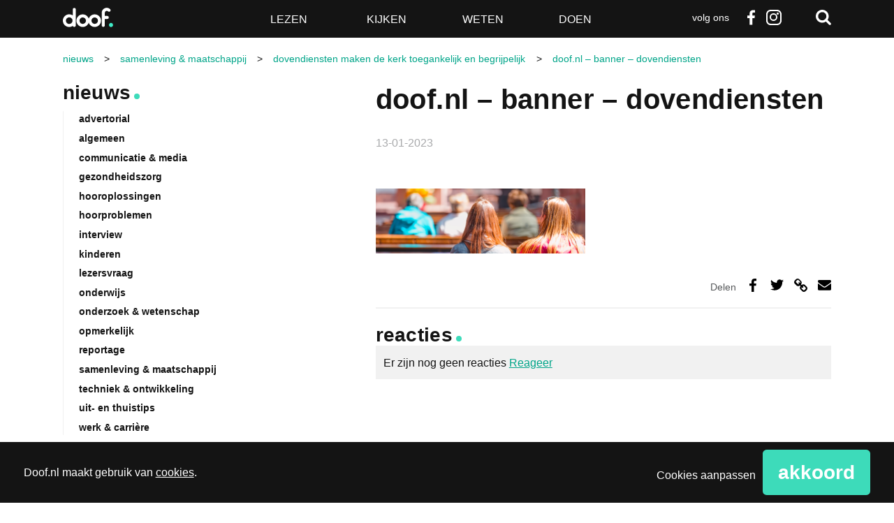

--- FILE ---
content_type: text/html; charset=utf-8
request_url: https://www.google.com/recaptcha/api2/anchor?ar=1&k=6LdOVTYpAAAAAMxTGe64ztLNPbMhKOZNZvzo08RB&co=aHR0cHM6Ly93d3cuZG9vZi5ubDo0NDM.&hl=en&v=N67nZn4AqZkNcbeMu4prBgzg&size=normal&anchor-ms=20000&execute-ms=30000&cb=9tghzv4y77ya
body_size: 49279
content:
<!DOCTYPE HTML><html dir="ltr" lang="en"><head><meta http-equiv="Content-Type" content="text/html; charset=UTF-8">
<meta http-equiv="X-UA-Compatible" content="IE=edge">
<title>reCAPTCHA</title>
<style type="text/css">
/* cyrillic-ext */
@font-face {
  font-family: 'Roboto';
  font-style: normal;
  font-weight: 400;
  font-stretch: 100%;
  src: url(//fonts.gstatic.com/s/roboto/v48/KFO7CnqEu92Fr1ME7kSn66aGLdTylUAMa3GUBHMdazTgWw.woff2) format('woff2');
  unicode-range: U+0460-052F, U+1C80-1C8A, U+20B4, U+2DE0-2DFF, U+A640-A69F, U+FE2E-FE2F;
}
/* cyrillic */
@font-face {
  font-family: 'Roboto';
  font-style: normal;
  font-weight: 400;
  font-stretch: 100%;
  src: url(//fonts.gstatic.com/s/roboto/v48/KFO7CnqEu92Fr1ME7kSn66aGLdTylUAMa3iUBHMdazTgWw.woff2) format('woff2');
  unicode-range: U+0301, U+0400-045F, U+0490-0491, U+04B0-04B1, U+2116;
}
/* greek-ext */
@font-face {
  font-family: 'Roboto';
  font-style: normal;
  font-weight: 400;
  font-stretch: 100%;
  src: url(//fonts.gstatic.com/s/roboto/v48/KFO7CnqEu92Fr1ME7kSn66aGLdTylUAMa3CUBHMdazTgWw.woff2) format('woff2');
  unicode-range: U+1F00-1FFF;
}
/* greek */
@font-face {
  font-family: 'Roboto';
  font-style: normal;
  font-weight: 400;
  font-stretch: 100%;
  src: url(//fonts.gstatic.com/s/roboto/v48/KFO7CnqEu92Fr1ME7kSn66aGLdTylUAMa3-UBHMdazTgWw.woff2) format('woff2');
  unicode-range: U+0370-0377, U+037A-037F, U+0384-038A, U+038C, U+038E-03A1, U+03A3-03FF;
}
/* math */
@font-face {
  font-family: 'Roboto';
  font-style: normal;
  font-weight: 400;
  font-stretch: 100%;
  src: url(//fonts.gstatic.com/s/roboto/v48/KFO7CnqEu92Fr1ME7kSn66aGLdTylUAMawCUBHMdazTgWw.woff2) format('woff2');
  unicode-range: U+0302-0303, U+0305, U+0307-0308, U+0310, U+0312, U+0315, U+031A, U+0326-0327, U+032C, U+032F-0330, U+0332-0333, U+0338, U+033A, U+0346, U+034D, U+0391-03A1, U+03A3-03A9, U+03B1-03C9, U+03D1, U+03D5-03D6, U+03F0-03F1, U+03F4-03F5, U+2016-2017, U+2034-2038, U+203C, U+2040, U+2043, U+2047, U+2050, U+2057, U+205F, U+2070-2071, U+2074-208E, U+2090-209C, U+20D0-20DC, U+20E1, U+20E5-20EF, U+2100-2112, U+2114-2115, U+2117-2121, U+2123-214F, U+2190, U+2192, U+2194-21AE, U+21B0-21E5, U+21F1-21F2, U+21F4-2211, U+2213-2214, U+2216-22FF, U+2308-230B, U+2310, U+2319, U+231C-2321, U+2336-237A, U+237C, U+2395, U+239B-23B7, U+23D0, U+23DC-23E1, U+2474-2475, U+25AF, U+25B3, U+25B7, U+25BD, U+25C1, U+25CA, U+25CC, U+25FB, U+266D-266F, U+27C0-27FF, U+2900-2AFF, U+2B0E-2B11, U+2B30-2B4C, U+2BFE, U+3030, U+FF5B, U+FF5D, U+1D400-1D7FF, U+1EE00-1EEFF;
}
/* symbols */
@font-face {
  font-family: 'Roboto';
  font-style: normal;
  font-weight: 400;
  font-stretch: 100%;
  src: url(//fonts.gstatic.com/s/roboto/v48/KFO7CnqEu92Fr1ME7kSn66aGLdTylUAMaxKUBHMdazTgWw.woff2) format('woff2');
  unicode-range: U+0001-000C, U+000E-001F, U+007F-009F, U+20DD-20E0, U+20E2-20E4, U+2150-218F, U+2190, U+2192, U+2194-2199, U+21AF, U+21E6-21F0, U+21F3, U+2218-2219, U+2299, U+22C4-22C6, U+2300-243F, U+2440-244A, U+2460-24FF, U+25A0-27BF, U+2800-28FF, U+2921-2922, U+2981, U+29BF, U+29EB, U+2B00-2BFF, U+4DC0-4DFF, U+FFF9-FFFB, U+10140-1018E, U+10190-1019C, U+101A0, U+101D0-101FD, U+102E0-102FB, U+10E60-10E7E, U+1D2C0-1D2D3, U+1D2E0-1D37F, U+1F000-1F0FF, U+1F100-1F1AD, U+1F1E6-1F1FF, U+1F30D-1F30F, U+1F315, U+1F31C, U+1F31E, U+1F320-1F32C, U+1F336, U+1F378, U+1F37D, U+1F382, U+1F393-1F39F, U+1F3A7-1F3A8, U+1F3AC-1F3AF, U+1F3C2, U+1F3C4-1F3C6, U+1F3CA-1F3CE, U+1F3D4-1F3E0, U+1F3ED, U+1F3F1-1F3F3, U+1F3F5-1F3F7, U+1F408, U+1F415, U+1F41F, U+1F426, U+1F43F, U+1F441-1F442, U+1F444, U+1F446-1F449, U+1F44C-1F44E, U+1F453, U+1F46A, U+1F47D, U+1F4A3, U+1F4B0, U+1F4B3, U+1F4B9, U+1F4BB, U+1F4BF, U+1F4C8-1F4CB, U+1F4D6, U+1F4DA, U+1F4DF, U+1F4E3-1F4E6, U+1F4EA-1F4ED, U+1F4F7, U+1F4F9-1F4FB, U+1F4FD-1F4FE, U+1F503, U+1F507-1F50B, U+1F50D, U+1F512-1F513, U+1F53E-1F54A, U+1F54F-1F5FA, U+1F610, U+1F650-1F67F, U+1F687, U+1F68D, U+1F691, U+1F694, U+1F698, U+1F6AD, U+1F6B2, U+1F6B9-1F6BA, U+1F6BC, U+1F6C6-1F6CF, U+1F6D3-1F6D7, U+1F6E0-1F6EA, U+1F6F0-1F6F3, U+1F6F7-1F6FC, U+1F700-1F7FF, U+1F800-1F80B, U+1F810-1F847, U+1F850-1F859, U+1F860-1F887, U+1F890-1F8AD, U+1F8B0-1F8BB, U+1F8C0-1F8C1, U+1F900-1F90B, U+1F93B, U+1F946, U+1F984, U+1F996, U+1F9E9, U+1FA00-1FA6F, U+1FA70-1FA7C, U+1FA80-1FA89, U+1FA8F-1FAC6, U+1FACE-1FADC, U+1FADF-1FAE9, U+1FAF0-1FAF8, U+1FB00-1FBFF;
}
/* vietnamese */
@font-face {
  font-family: 'Roboto';
  font-style: normal;
  font-weight: 400;
  font-stretch: 100%;
  src: url(//fonts.gstatic.com/s/roboto/v48/KFO7CnqEu92Fr1ME7kSn66aGLdTylUAMa3OUBHMdazTgWw.woff2) format('woff2');
  unicode-range: U+0102-0103, U+0110-0111, U+0128-0129, U+0168-0169, U+01A0-01A1, U+01AF-01B0, U+0300-0301, U+0303-0304, U+0308-0309, U+0323, U+0329, U+1EA0-1EF9, U+20AB;
}
/* latin-ext */
@font-face {
  font-family: 'Roboto';
  font-style: normal;
  font-weight: 400;
  font-stretch: 100%;
  src: url(//fonts.gstatic.com/s/roboto/v48/KFO7CnqEu92Fr1ME7kSn66aGLdTylUAMa3KUBHMdazTgWw.woff2) format('woff2');
  unicode-range: U+0100-02BA, U+02BD-02C5, U+02C7-02CC, U+02CE-02D7, U+02DD-02FF, U+0304, U+0308, U+0329, U+1D00-1DBF, U+1E00-1E9F, U+1EF2-1EFF, U+2020, U+20A0-20AB, U+20AD-20C0, U+2113, U+2C60-2C7F, U+A720-A7FF;
}
/* latin */
@font-face {
  font-family: 'Roboto';
  font-style: normal;
  font-weight: 400;
  font-stretch: 100%;
  src: url(//fonts.gstatic.com/s/roboto/v48/KFO7CnqEu92Fr1ME7kSn66aGLdTylUAMa3yUBHMdazQ.woff2) format('woff2');
  unicode-range: U+0000-00FF, U+0131, U+0152-0153, U+02BB-02BC, U+02C6, U+02DA, U+02DC, U+0304, U+0308, U+0329, U+2000-206F, U+20AC, U+2122, U+2191, U+2193, U+2212, U+2215, U+FEFF, U+FFFD;
}
/* cyrillic-ext */
@font-face {
  font-family: 'Roboto';
  font-style: normal;
  font-weight: 500;
  font-stretch: 100%;
  src: url(//fonts.gstatic.com/s/roboto/v48/KFO7CnqEu92Fr1ME7kSn66aGLdTylUAMa3GUBHMdazTgWw.woff2) format('woff2');
  unicode-range: U+0460-052F, U+1C80-1C8A, U+20B4, U+2DE0-2DFF, U+A640-A69F, U+FE2E-FE2F;
}
/* cyrillic */
@font-face {
  font-family: 'Roboto';
  font-style: normal;
  font-weight: 500;
  font-stretch: 100%;
  src: url(//fonts.gstatic.com/s/roboto/v48/KFO7CnqEu92Fr1ME7kSn66aGLdTylUAMa3iUBHMdazTgWw.woff2) format('woff2');
  unicode-range: U+0301, U+0400-045F, U+0490-0491, U+04B0-04B1, U+2116;
}
/* greek-ext */
@font-face {
  font-family: 'Roboto';
  font-style: normal;
  font-weight: 500;
  font-stretch: 100%;
  src: url(//fonts.gstatic.com/s/roboto/v48/KFO7CnqEu92Fr1ME7kSn66aGLdTylUAMa3CUBHMdazTgWw.woff2) format('woff2');
  unicode-range: U+1F00-1FFF;
}
/* greek */
@font-face {
  font-family: 'Roboto';
  font-style: normal;
  font-weight: 500;
  font-stretch: 100%;
  src: url(//fonts.gstatic.com/s/roboto/v48/KFO7CnqEu92Fr1ME7kSn66aGLdTylUAMa3-UBHMdazTgWw.woff2) format('woff2');
  unicode-range: U+0370-0377, U+037A-037F, U+0384-038A, U+038C, U+038E-03A1, U+03A3-03FF;
}
/* math */
@font-face {
  font-family: 'Roboto';
  font-style: normal;
  font-weight: 500;
  font-stretch: 100%;
  src: url(//fonts.gstatic.com/s/roboto/v48/KFO7CnqEu92Fr1ME7kSn66aGLdTylUAMawCUBHMdazTgWw.woff2) format('woff2');
  unicode-range: U+0302-0303, U+0305, U+0307-0308, U+0310, U+0312, U+0315, U+031A, U+0326-0327, U+032C, U+032F-0330, U+0332-0333, U+0338, U+033A, U+0346, U+034D, U+0391-03A1, U+03A3-03A9, U+03B1-03C9, U+03D1, U+03D5-03D6, U+03F0-03F1, U+03F4-03F5, U+2016-2017, U+2034-2038, U+203C, U+2040, U+2043, U+2047, U+2050, U+2057, U+205F, U+2070-2071, U+2074-208E, U+2090-209C, U+20D0-20DC, U+20E1, U+20E5-20EF, U+2100-2112, U+2114-2115, U+2117-2121, U+2123-214F, U+2190, U+2192, U+2194-21AE, U+21B0-21E5, U+21F1-21F2, U+21F4-2211, U+2213-2214, U+2216-22FF, U+2308-230B, U+2310, U+2319, U+231C-2321, U+2336-237A, U+237C, U+2395, U+239B-23B7, U+23D0, U+23DC-23E1, U+2474-2475, U+25AF, U+25B3, U+25B7, U+25BD, U+25C1, U+25CA, U+25CC, U+25FB, U+266D-266F, U+27C0-27FF, U+2900-2AFF, U+2B0E-2B11, U+2B30-2B4C, U+2BFE, U+3030, U+FF5B, U+FF5D, U+1D400-1D7FF, U+1EE00-1EEFF;
}
/* symbols */
@font-face {
  font-family: 'Roboto';
  font-style: normal;
  font-weight: 500;
  font-stretch: 100%;
  src: url(//fonts.gstatic.com/s/roboto/v48/KFO7CnqEu92Fr1ME7kSn66aGLdTylUAMaxKUBHMdazTgWw.woff2) format('woff2');
  unicode-range: U+0001-000C, U+000E-001F, U+007F-009F, U+20DD-20E0, U+20E2-20E4, U+2150-218F, U+2190, U+2192, U+2194-2199, U+21AF, U+21E6-21F0, U+21F3, U+2218-2219, U+2299, U+22C4-22C6, U+2300-243F, U+2440-244A, U+2460-24FF, U+25A0-27BF, U+2800-28FF, U+2921-2922, U+2981, U+29BF, U+29EB, U+2B00-2BFF, U+4DC0-4DFF, U+FFF9-FFFB, U+10140-1018E, U+10190-1019C, U+101A0, U+101D0-101FD, U+102E0-102FB, U+10E60-10E7E, U+1D2C0-1D2D3, U+1D2E0-1D37F, U+1F000-1F0FF, U+1F100-1F1AD, U+1F1E6-1F1FF, U+1F30D-1F30F, U+1F315, U+1F31C, U+1F31E, U+1F320-1F32C, U+1F336, U+1F378, U+1F37D, U+1F382, U+1F393-1F39F, U+1F3A7-1F3A8, U+1F3AC-1F3AF, U+1F3C2, U+1F3C4-1F3C6, U+1F3CA-1F3CE, U+1F3D4-1F3E0, U+1F3ED, U+1F3F1-1F3F3, U+1F3F5-1F3F7, U+1F408, U+1F415, U+1F41F, U+1F426, U+1F43F, U+1F441-1F442, U+1F444, U+1F446-1F449, U+1F44C-1F44E, U+1F453, U+1F46A, U+1F47D, U+1F4A3, U+1F4B0, U+1F4B3, U+1F4B9, U+1F4BB, U+1F4BF, U+1F4C8-1F4CB, U+1F4D6, U+1F4DA, U+1F4DF, U+1F4E3-1F4E6, U+1F4EA-1F4ED, U+1F4F7, U+1F4F9-1F4FB, U+1F4FD-1F4FE, U+1F503, U+1F507-1F50B, U+1F50D, U+1F512-1F513, U+1F53E-1F54A, U+1F54F-1F5FA, U+1F610, U+1F650-1F67F, U+1F687, U+1F68D, U+1F691, U+1F694, U+1F698, U+1F6AD, U+1F6B2, U+1F6B9-1F6BA, U+1F6BC, U+1F6C6-1F6CF, U+1F6D3-1F6D7, U+1F6E0-1F6EA, U+1F6F0-1F6F3, U+1F6F7-1F6FC, U+1F700-1F7FF, U+1F800-1F80B, U+1F810-1F847, U+1F850-1F859, U+1F860-1F887, U+1F890-1F8AD, U+1F8B0-1F8BB, U+1F8C0-1F8C1, U+1F900-1F90B, U+1F93B, U+1F946, U+1F984, U+1F996, U+1F9E9, U+1FA00-1FA6F, U+1FA70-1FA7C, U+1FA80-1FA89, U+1FA8F-1FAC6, U+1FACE-1FADC, U+1FADF-1FAE9, U+1FAF0-1FAF8, U+1FB00-1FBFF;
}
/* vietnamese */
@font-face {
  font-family: 'Roboto';
  font-style: normal;
  font-weight: 500;
  font-stretch: 100%;
  src: url(//fonts.gstatic.com/s/roboto/v48/KFO7CnqEu92Fr1ME7kSn66aGLdTylUAMa3OUBHMdazTgWw.woff2) format('woff2');
  unicode-range: U+0102-0103, U+0110-0111, U+0128-0129, U+0168-0169, U+01A0-01A1, U+01AF-01B0, U+0300-0301, U+0303-0304, U+0308-0309, U+0323, U+0329, U+1EA0-1EF9, U+20AB;
}
/* latin-ext */
@font-face {
  font-family: 'Roboto';
  font-style: normal;
  font-weight: 500;
  font-stretch: 100%;
  src: url(//fonts.gstatic.com/s/roboto/v48/KFO7CnqEu92Fr1ME7kSn66aGLdTylUAMa3KUBHMdazTgWw.woff2) format('woff2');
  unicode-range: U+0100-02BA, U+02BD-02C5, U+02C7-02CC, U+02CE-02D7, U+02DD-02FF, U+0304, U+0308, U+0329, U+1D00-1DBF, U+1E00-1E9F, U+1EF2-1EFF, U+2020, U+20A0-20AB, U+20AD-20C0, U+2113, U+2C60-2C7F, U+A720-A7FF;
}
/* latin */
@font-face {
  font-family: 'Roboto';
  font-style: normal;
  font-weight: 500;
  font-stretch: 100%;
  src: url(//fonts.gstatic.com/s/roboto/v48/KFO7CnqEu92Fr1ME7kSn66aGLdTylUAMa3yUBHMdazQ.woff2) format('woff2');
  unicode-range: U+0000-00FF, U+0131, U+0152-0153, U+02BB-02BC, U+02C6, U+02DA, U+02DC, U+0304, U+0308, U+0329, U+2000-206F, U+20AC, U+2122, U+2191, U+2193, U+2212, U+2215, U+FEFF, U+FFFD;
}
/* cyrillic-ext */
@font-face {
  font-family: 'Roboto';
  font-style: normal;
  font-weight: 900;
  font-stretch: 100%;
  src: url(//fonts.gstatic.com/s/roboto/v48/KFO7CnqEu92Fr1ME7kSn66aGLdTylUAMa3GUBHMdazTgWw.woff2) format('woff2');
  unicode-range: U+0460-052F, U+1C80-1C8A, U+20B4, U+2DE0-2DFF, U+A640-A69F, U+FE2E-FE2F;
}
/* cyrillic */
@font-face {
  font-family: 'Roboto';
  font-style: normal;
  font-weight: 900;
  font-stretch: 100%;
  src: url(//fonts.gstatic.com/s/roboto/v48/KFO7CnqEu92Fr1ME7kSn66aGLdTylUAMa3iUBHMdazTgWw.woff2) format('woff2');
  unicode-range: U+0301, U+0400-045F, U+0490-0491, U+04B0-04B1, U+2116;
}
/* greek-ext */
@font-face {
  font-family: 'Roboto';
  font-style: normal;
  font-weight: 900;
  font-stretch: 100%;
  src: url(//fonts.gstatic.com/s/roboto/v48/KFO7CnqEu92Fr1ME7kSn66aGLdTylUAMa3CUBHMdazTgWw.woff2) format('woff2');
  unicode-range: U+1F00-1FFF;
}
/* greek */
@font-face {
  font-family: 'Roboto';
  font-style: normal;
  font-weight: 900;
  font-stretch: 100%;
  src: url(//fonts.gstatic.com/s/roboto/v48/KFO7CnqEu92Fr1ME7kSn66aGLdTylUAMa3-UBHMdazTgWw.woff2) format('woff2');
  unicode-range: U+0370-0377, U+037A-037F, U+0384-038A, U+038C, U+038E-03A1, U+03A3-03FF;
}
/* math */
@font-face {
  font-family: 'Roboto';
  font-style: normal;
  font-weight: 900;
  font-stretch: 100%;
  src: url(//fonts.gstatic.com/s/roboto/v48/KFO7CnqEu92Fr1ME7kSn66aGLdTylUAMawCUBHMdazTgWw.woff2) format('woff2');
  unicode-range: U+0302-0303, U+0305, U+0307-0308, U+0310, U+0312, U+0315, U+031A, U+0326-0327, U+032C, U+032F-0330, U+0332-0333, U+0338, U+033A, U+0346, U+034D, U+0391-03A1, U+03A3-03A9, U+03B1-03C9, U+03D1, U+03D5-03D6, U+03F0-03F1, U+03F4-03F5, U+2016-2017, U+2034-2038, U+203C, U+2040, U+2043, U+2047, U+2050, U+2057, U+205F, U+2070-2071, U+2074-208E, U+2090-209C, U+20D0-20DC, U+20E1, U+20E5-20EF, U+2100-2112, U+2114-2115, U+2117-2121, U+2123-214F, U+2190, U+2192, U+2194-21AE, U+21B0-21E5, U+21F1-21F2, U+21F4-2211, U+2213-2214, U+2216-22FF, U+2308-230B, U+2310, U+2319, U+231C-2321, U+2336-237A, U+237C, U+2395, U+239B-23B7, U+23D0, U+23DC-23E1, U+2474-2475, U+25AF, U+25B3, U+25B7, U+25BD, U+25C1, U+25CA, U+25CC, U+25FB, U+266D-266F, U+27C0-27FF, U+2900-2AFF, U+2B0E-2B11, U+2B30-2B4C, U+2BFE, U+3030, U+FF5B, U+FF5D, U+1D400-1D7FF, U+1EE00-1EEFF;
}
/* symbols */
@font-face {
  font-family: 'Roboto';
  font-style: normal;
  font-weight: 900;
  font-stretch: 100%;
  src: url(//fonts.gstatic.com/s/roboto/v48/KFO7CnqEu92Fr1ME7kSn66aGLdTylUAMaxKUBHMdazTgWw.woff2) format('woff2');
  unicode-range: U+0001-000C, U+000E-001F, U+007F-009F, U+20DD-20E0, U+20E2-20E4, U+2150-218F, U+2190, U+2192, U+2194-2199, U+21AF, U+21E6-21F0, U+21F3, U+2218-2219, U+2299, U+22C4-22C6, U+2300-243F, U+2440-244A, U+2460-24FF, U+25A0-27BF, U+2800-28FF, U+2921-2922, U+2981, U+29BF, U+29EB, U+2B00-2BFF, U+4DC0-4DFF, U+FFF9-FFFB, U+10140-1018E, U+10190-1019C, U+101A0, U+101D0-101FD, U+102E0-102FB, U+10E60-10E7E, U+1D2C0-1D2D3, U+1D2E0-1D37F, U+1F000-1F0FF, U+1F100-1F1AD, U+1F1E6-1F1FF, U+1F30D-1F30F, U+1F315, U+1F31C, U+1F31E, U+1F320-1F32C, U+1F336, U+1F378, U+1F37D, U+1F382, U+1F393-1F39F, U+1F3A7-1F3A8, U+1F3AC-1F3AF, U+1F3C2, U+1F3C4-1F3C6, U+1F3CA-1F3CE, U+1F3D4-1F3E0, U+1F3ED, U+1F3F1-1F3F3, U+1F3F5-1F3F7, U+1F408, U+1F415, U+1F41F, U+1F426, U+1F43F, U+1F441-1F442, U+1F444, U+1F446-1F449, U+1F44C-1F44E, U+1F453, U+1F46A, U+1F47D, U+1F4A3, U+1F4B0, U+1F4B3, U+1F4B9, U+1F4BB, U+1F4BF, U+1F4C8-1F4CB, U+1F4D6, U+1F4DA, U+1F4DF, U+1F4E3-1F4E6, U+1F4EA-1F4ED, U+1F4F7, U+1F4F9-1F4FB, U+1F4FD-1F4FE, U+1F503, U+1F507-1F50B, U+1F50D, U+1F512-1F513, U+1F53E-1F54A, U+1F54F-1F5FA, U+1F610, U+1F650-1F67F, U+1F687, U+1F68D, U+1F691, U+1F694, U+1F698, U+1F6AD, U+1F6B2, U+1F6B9-1F6BA, U+1F6BC, U+1F6C6-1F6CF, U+1F6D3-1F6D7, U+1F6E0-1F6EA, U+1F6F0-1F6F3, U+1F6F7-1F6FC, U+1F700-1F7FF, U+1F800-1F80B, U+1F810-1F847, U+1F850-1F859, U+1F860-1F887, U+1F890-1F8AD, U+1F8B0-1F8BB, U+1F8C0-1F8C1, U+1F900-1F90B, U+1F93B, U+1F946, U+1F984, U+1F996, U+1F9E9, U+1FA00-1FA6F, U+1FA70-1FA7C, U+1FA80-1FA89, U+1FA8F-1FAC6, U+1FACE-1FADC, U+1FADF-1FAE9, U+1FAF0-1FAF8, U+1FB00-1FBFF;
}
/* vietnamese */
@font-face {
  font-family: 'Roboto';
  font-style: normal;
  font-weight: 900;
  font-stretch: 100%;
  src: url(//fonts.gstatic.com/s/roboto/v48/KFO7CnqEu92Fr1ME7kSn66aGLdTylUAMa3OUBHMdazTgWw.woff2) format('woff2');
  unicode-range: U+0102-0103, U+0110-0111, U+0128-0129, U+0168-0169, U+01A0-01A1, U+01AF-01B0, U+0300-0301, U+0303-0304, U+0308-0309, U+0323, U+0329, U+1EA0-1EF9, U+20AB;
}
/* latin-ext */
@font-face {
  font-family: 'Roboto';
  font-style: normal;
  font-weight: 900;
  font-stretch: 100%;
  src: url(//fonts.gstatic.com/s/roboto/v48/KFO7CnqEu92Fr1ME7kSn66aGLdTylUAMa3KUBHMdazTgWw.woff2) format('woff2');
  unicode-range: U+0100-02BA, U+02BD-02C5, U+02C7-02CC, U+02CE-02D7, U+02DD-02FF, U+0304, U+0308, U+0329, U+1D00-1DBF, U+1E00-1E9F, U+1EF2-1EFF, U+2020, U+20A0-20AB, U+20AD-20C0, U+2113, U+2C60-2C7F, U+A720-A7FF;
}
/* latin */
@font-face {
  font-family: 'Roboto';
  font-style: normal;
  font-weight: 900;
  font-stretch: 100%;
  src: url(//fonts.gstatic.com/s/roboto/v48/KFO7CnqEu92Fr1ME7kSn66aGLdTylUAMa3yUBHMdazQ.woff2) format('woff2');
  unicode-range: U+0000-00FF, U+0131, U+0152-0153, U+02BB-02BC, U+02C6, U+02DA, U+02DC, U+0304, U+0308, U+0329, U+2000-206F, U+20AC, U+2122, U+2191, U+2193, U+2212, U+2215, U+FEFF, U+FFFD;
}

</style>
<link rel="stylesheet" type="text/css" href="https://www.gstatic.com/recaptcha/releases/N67nZn4AqZkNcbeMu4prBgzg/styles__ltr.css">
<script nonce="qQJCyQVV-idZb5wAZ-SZVw" type="text/javascript">window['__recaptcha_api'] = 'https://www.google.com/recaptcha/api2/';</script>
<script type="text/javascript" src="https://www.gstatic.com/recaptcha/releases/N67nZn4AqZkNcbeMu4prBgzg/recaptcha__en.js" nonce="qQJCyQVV-idZb5wAZ-SZVw">
      
    </script></head>
<body><div id="rc-anchor-alert" class="rc-anchor-alert"></div>
<input type="hidden" id="recaptcha-token" value="[base64]">
<script type="text/javascript" nonce="qQJCyQVV-idZb5wAZ-SZVw">
      recaptcha.anchor.Main.init("[\x22ainput\x22,[\x22bgdata\x22,\x22\x22,\[base64]/[base64]/[base64]/MjU1OlQ/NToyKSlyZXR1cm4gZmFsc2U7cmV0dXJuISgoYSg0MyxXLChZPWUoKFcuQkI9ZCxUKT83MDo0MyxXKSxXLk4pKSxXKS5sLnB1c2goW0RhLFksVD9kKzE6ZCxXLlgsVy5qXSksVy5MPW5sLDApfSxubD1GLnJlcXVlc3RJZGxlQ2FsbGJhY2s/[base64]/[base64]/[base64]/[base64]/WVtTKytdPVc6KFc8MjA0OD9ZW1MrK109Vz4+NnwxOTI6KChXJjY0NTEyKT09NTUyOTYmJmQrMTxULmxlbmd0aCYmKFQuY2hhckNvZGVBdChkKzEpJjY0NTEyKT09NTYzMjA/[base64]/[base64]/[base64]/[base64]/bmV3IGdbWl0oTFswXSk6RD09Mj9uZXcgZ1taXShMWzBdLExbMV0pOkQ9PTM/bmV3IGdbWl0oTFswXSxMWzFdLExbMl0pOkQ9PTQ/[base64]/[base64]\x22,\[base64]\\u003d\\u003d\x22,\x22w7k4w6UpfcOAD3rDiXTCisOCwoxqf8KscWkUw5HCiMO0w4VNw4jDk8K4WcOWKAtfwod9P31WwpBtwrTCrQXDjyPCkcK2wrnDssKgZizDjMK4eH9Ew5bCpCYDwpsFXiNnw6LDgMOHw6LDg8KncsKSwrDCmcO3ecOfTcOgFMOBwqosdsOPLMKfKMOwA2/CglzCkWbCh8OsIxfChMKFZV/DvcOBCsKDRsKwBMO0wqHDuCvDqMOLwpkKHMKFXsOBF0gcZsOow6HCtsKgw7ASwoPDqTfCq8OXICfDosKQZ1NcwqLDmcKIwoQwwoTCkg3CqMOOw699wpvCrcKsCcKzw48xQWoVBUDDqsK1FcK2worCoHjDssKawr/[base64]/DoMK3VcOgw4xpw4HCiHU3FRMPHngJFkfCtsObwohBWkjDr8OVPjzCsHBGwpDDhsKewo7DsMKiWBJEDhF6OXsIZGfDmsOCLjkXwpXDkS/[base64]/DocKZwqjDnGpjGAXCpMKMKsKhC8OZw5vCkTkIw7UnXkPDjVYUwpPCiCsiw77DnRPCicO9XMKiw5gNw5JowokCwoJcwqdZw7LCuAoBAsOpdMOwCC/ConXCghozSjQ0wpUhw4Exw55ow6xQw4jCt8KRb8KDwr7CvTB4w7g6wp/[base64]/DoMOdfTt/WgIlw6ILDcKSw4zDrCkBwqXCnTwCUzzDncO8wrHDv8OPwpw7wofDrAJ9wr/[base64]/YcOoNQpVUcKRw4XDuTBjw4XCnhbDu0/CkHDDg8K8wpBKw5XCoCPCpHdCw4Umw5/DosOGwq5TcETDq8KaKg1WQ3Nvwrd2GVvCu8OmVMK1XWJowq5/wqVKEcKOSMOzw7fDpcKbw6vDgjB/RMKqAVDCokhuTCMnwoBMUU4jd8KqH0xrbXRjUG18SCwMO8OeNDBxwqzDi3/DrMKUw5EAw5DDqzXDnlBJfsKow5nCkWoLL8KVFFHCt8OEwq0pw67CqlsEwq3Cl8OWw5HDkcO0FsKhwqzDg3hFF8OvwrVkwrYUwopbJ3FmE3QLHMK0wr/DgMKCKMOGwobClUtXw4nCv0gxwrV4w7scw5YIacOLLcOCwrwwbcOswpAyYxFvwo8KO1RNw5s/L8OMwqbDoSjDv8KwwrXCpQLCugrCn8OEUMOpXsKEwq8SwoYRGcKgwoIpbsKSwokEw6jDhBzDmUtZYD/DpAoEKsKqwpTDr8OObGzCl15BwrIzw7wmwrbCqTkwFm3Dt8OFwqQTwp7DlMKLw6FNZnxCw5PDm8ODwpvDlcKawo4sasKiw7/DisKHe8OQOMOGJjtfD8OVw6bCtis4wo3Domg7w6VUw6zDhh12QcKsKMK0bcOlSsOUw4UFJ8OAJh/DrsKqGsKhw4pDWlPDmMKhw4/DhHrDjS1aKX1+Myw1wpHDsR3DlSzCpcKgKUjDgS/DjUvCvhLCtcKywrcuw6s7chs1wrnCiww4w4zDoMKCwqDDplw2w6XDknwofG5fw7o2SMKpwqvCnV3Dm1nCgsOsw6gFw519VcO/[base64]/WiLCp8ORw4nCngFuTMONw7ddw5V7wrHCtk8zOMKPwoFWMcOlwq0KdUAWw7PDhsKfFsKWwozCjsK7JsKIRiHDlsOEwo1LwprDp8KEwq/Dt8KkG8OWKwZ7w7IPfcKoRsO5bkMkwr82CS/DnmY/K10Iw6HCq8Kew6dMwqTDiMKgQSTDtjzCpMKtL8O3w7/CpEfCocOeOMOAM8O9QS9aw6MqRMKJLcO8McK1w7/CuCHDpMOBw7E0JsKyIEPDoB9KwpodFsOEPTpdV8OUwqtWCGbCvEzDt07DtAfCrVEdwq4GwpnCnRbCoHlWwp9iw6bDqh3Ds8O9CWzCmm3CjcOAwr3Dv8KVCFjDjsKhw4YtwrfDjcKcw7/DpRRLZjMjw58Tw4B1Fh3CikUFwq7CscKsCGs7XsOEwqbCrms8wrFYW8K7woRPG3/[base64]/CjG5iwpcUVcKMw4TDhDF4wqYSwpjDvyDCvAvCr3rCtcOdwqFtOMKhLsKMw65qwofCvxDDr8ONw5jDtMOFVsKUXMOHNhE2wrzClCjCgRHDr15Vw6tiw4zCk8Okw5paEsK3X8O0w6bDuMKbf8Kuwr/DngHCpULCqhLChUt7w5heecOVw6hkSwscwrvDrXpMXj/[base64]/Cr8KmwogpfMKlw67CmgPDiGPCrCzDuhbCo8OpR8OAw5nDisKawr/DqMOnw6/[base64]/DpMKIwpPCtGjCjjlrAnAOwqPDt1zCuU8cWcKXwqU+HDLDlxkLVsK5w6zDvmZbwonCkMOuSzrDjl/[base64]/JTnDsF/[base64]/CrsKHw5jDhsKnSzjCrcKJw7jDjBXDtcK9amXDk2hFw4jCjsOBwrkSEsOxwrXDkTtdw7ljw63DhcOOasOKew3ChMOXYmrCrCQdwqjCnkcNwrR0wpgwSX/[base64]/Ds8O0bsKNwrDDmsKaJcKVw5MKw6hBwonClgciagHDgjLCvxZrT8O8WcK8DMOIOcKzc8K5wq0mwpvDnXfCgMKNW8Olw6zDrnXCg8O/w7o2UHAyw6w3wpjCuQPCrRDDnzNpe8ORW8O8w4lDJMKPw5B/D2bDtWp0wp3DtzTDnEtfVTDDqMOcEsOjF8O+w4AQw7EpYcO8FUVdw4TDjMO3w7TDvMOCHjUXLsONRsKqw4rDqcKWK8KjNcKkwoJmGMKzasOTVsKKG8OgeMK5w5jCgDNAwoRSQsKaWnE8HcKEwr/DjAXDqC5jw7XCvGPCncK5w6rDvSHCsMOowoHDjcKvesO3SDHChsOmLMKyKTBgdkJ2eFXCnU5DwqvCoVbDmGzCksOFF8OpNWgYLiTDs8KOw5A9JxbCmcOdwo/[base64]/Ds0TDgRTCpGHCoWZVw4cGwqcGw6lSwprDujoTw5Jzw6jCosOXDsOMw5YLU8Kgw5XDhSPCq2hZU15gdMONeX3Ck8O7w597WDTCtMKeMMOoDx1owqheT25HAh42w7ZwR3glw4QJw4QeaMOZw491VcOGwqrCsn1qS8Otw7nCr8KCf8OPRMKnRVDDmcO/wqwkw6MEwpJja8K3w5ckw7fCvcOASsKnMhrCu8KwwpXCm8KEY8OeIsOLw58bwrk+TVoSwoLDhcODwrvCgDfDncO4w7d5w5/[base64]/[base64]/ChijDhsOBSsKIw6FIwr8Tw7o6DcO1wrfCmEgFYMO/[base64]/DskLCi8ONVcKpeUHDscK7CEDDqg9NPBhTRMKRwoHDisKuwqjDpxwcLsKZE1HCkmdUwoprwr3DiMKRCFR9OsKMPMOFeQ3DhDDDh8OxKVpsfBsbwqDDjGbDrFLDsQ3DosKiY8KTF8K8w4nCksOMI3xNwrXCoMKMHwk0wrjDiMKqw4/DncOUScKDQWFQwr8rwqoKworDgcKNwpEOHG/CjMKMw75zaSMswpcXKsKgO1bChVx6Tmhpw7dVQ8OXY8Ksw6YSw6tYBsKXVDVIwqlawqDDpMK1fkVsw5PCgMKJwoPDosKUHWDDu3IbwofDij8idsOiD30BcUvDrCfCpiJlw7gaOlJtwpN/aMKQVX9Gw7PDuSbDnsKSw59OwqTDrcOZwqDCm2QDOMKcwo/Ds8KXX8K9KyTCgT7CtEnDssOiKcKsw6U6w6jDtTEHw6pYwqzCjz8Tw6HDrVnDkMKMwqnDtsKoH8KhQUNJw7jDuTITKsOPwrUsw6l2w7p5CR8uV8K9w5hWPyN4w41+w4/Dh1M0QsOzPzEWP3/[base64]/CunI4wpbDrcORw5cLwrLCv8OZDMOOw7ItwpjClMKqwq7Cg8KYwrbCuV/DlHDCgkpAGsOBCsOGcVZKwotCw5tRwqXDi8KHAj3DqX9YOMK3Gw/DpRYgFMOmwrTDncO/wobCnMKABhjDlsOiw5YOwpfCiALDkzkvw6zDilNnwovDhsOYAsOPwrnDn8KBFzsRwp/[base64]/CjcOSw6TCiS4GwqZtfsK1wq1GScOrTDdfw4ohw4DClcOVwox+w54vw4oDSn/CvcKMwozCoMOTwoZlDMO7w7jDtFgnwo7CvMOCw7HDn0o2V8KRwogmUjpzLcOQwpzDi8KQw60dFSxJwpY+w4/[base64]/Dt1/DocOPwojDo8K7wq/[base64]/[base64]/CqcObw4fDrMO9QMKbw7wDTyPDrMKBUicZw6vCg8Oow4towqVbw6HDm8ObTX9GKsO9FsOxw4rCmcOZQcOOw4AgJ8KJwpvDnjgGUsKdc8OKAMO0NcKSPCrDtsOwSVVzMjZIwqxTFR9AP8OOwoJZJQZrw6ktw4/CuSnDk0lUwqVkVDfCp8KqwrQ/[base64]/CgMOfCsKROcOsfTDCicOSBgLCtcOvKydiwq4qTiprwoVXwohZEcOLwqZNw47DkMOVw4EjNknDt3MpGi3DswTDncOUw7/[base64]/[base64]/[base64]/CmcO6AzzDnWPDhMKDPUQew6fCqcKrw5DClMO8wpHCv3wiwp3CrjfCjMOPMVZXHicnwqrCscOFw4rCicK+w6IsNSJLT2MmwpnCjkXDhH/CisOZwozDt8KFT3DDnEnCvsOkw4DDiMKfwrokETfDlhoMRSXCscOvK1zCnFTCh8OAwrPCphU+djc1w5nDr2PCgB1IKUxnw5rDrzd6Vz1WIMKCc8O9KwTDjcK0G8OOw4ccS2ZKwo/Co8OFAcK7WioQKsOIw63CjEvCslQgw6TDosOXwp/CjsK/[base64]/DhcK8ZMKyGMO7w45MwrPCosOffzx2acO8RTQvw6tYw6F7WhQDQ8K4azNuRMKjPTvDplrCl8KnwqVhw5HCjsObw6vClcK9Jk0twqsbVMKpBDvDh8Kgwr9WVwd5wqHCmjLDtiQoB8OBwpV/wrNVXMKLX8OnwpfDsxA0aw1BUUrDt27CqHrCtcKfwp/DjcK4MMKdJwJhwq7DhwwoNcKgw4bDlUINAU3DoytYwpMtO8K9L2/DhsOQI8KXURdCPiU0NMOEMw3CosKrw68hGSMaw5rCiRZ3wqPDq8OIfhYXbz9hw4N1wqDClMODw5TCgQvDtMOZDsOGwr7CvRjDvivDhDhFaMOVUCfDh8K+MMOkwolIworChjnCjMKWwqtlw7o/wrvCoWJmZcKUBm8KwplKw5U0wrnCuCgEfsKdw4Rvw6jDhMK9w73CuDU5IXHDnMKIwqt9w7XCowNMdMOHCMKow7Vcw7oGTgbDicOCwrTCpRBdw4XCumw4w6/[base64]/VwnDlcKhw6g0w6gkw5ASwrrDrcK4MgwTw65Vw5jCj3vCgMO/LsOwSMOUworDgsKsQXUXwrRAb14jIsKJw7vCnybDm8KWwqEKS8KqFFkjwovDiAHDh2zCoErCkMKiwr1FfcK5wr3CmsKgEMKVwqMawrXCgkDDoMK7bsKIw4l3wrlADW8owrDCscOuUHJJwoF1w6vDtydPw55/Sycww4B9w5PDg8OYZEkrXlPDrMOhwrsyRcKKwonCoMO/JMOtd8OpIMOsOCjCqcKZwozDv8OPNw1OTwnCkFBEw5fCoADCncOnM8OyFsOiVV5pJMK2wo3Dq8Oxw7ZnA8Oaf8OGWsOmIMKgwrFlwqUsw5nCjU4jwq7DpVJTwovCih9lwrDDjEQvZGovf8Opw6BOF8KCHMK0TcOYWsOWckMRwotqOhvDrMOdwo7Dsj3CsQkYwqd/[base64]/[base64]/wpHCnA5+esKrDsKba3/CkkfCuTgxZMOBR8Oqwq7CnmhywoDCsMK9w4JIJwTDj2tgABzCiBUjwr/Dm3bCnDjCuQNawpoEw7XCvG16IFEGWcKWJUgDb8OtwpIvwpkkw68rwrgDcj7Dhh56B8KSb8OLw4XCkcOUw47Ck1Q9WcOWw5I0cMO7UUUndlQnwpswwo9/wpfDvsKpJ8OEw7fDs8O7XDcMO07DrsO3w48zw6dnw6DDuBfCocKjwpdYwpbCvyvCq8OtFjo+DH/Do8OBDSwdw53CugjCuMOsw7Nrd34QwrU1AcO/R8K2w4MswoB+O8K5w5XDusOqBcK1wrNCHyDDqVdlBMKHWwHCoToLwqjClSYnw5FEI8K9f1/[base64]/CosKAw43CgsKWwqN4w5J4LhI0w7oCTcOUwozDlSN+dDwwbcOYwpTDg8OAL23CpkLDpC5oG8KTw4fCjMKBwrfCj3g1wprChsOjbcOfwocBMivCtMOqakM3w5/DqjXDnRtTwplLWldPaFHDnm/Cr8KhHi3DssKkwoAST8Kdwr3Dl8OYw7fCm8KzwpvCg2nChXnDlsO+bn3Co8OHTj/DgsOOw6TCiHrDmsKpPBnCtcOFJcOew5fCvQ/DsxV7w4wCKVDCrcO+C8KsV8OvQ8OjcsO1wpxqd3rCsUDDocOZBsOQw5TDqhPCtE0Zw6fDl8O8w4HCr8KvEAHCqcOJw6E8LhrCu8KwCk5AWmzCiMKrUEgLaMKxf8KsfsKDw6PDtMOmacOtZMOXwrcmb3zCkMOXwrLClcO+w78Ew4LCrxpsBcOfPBLCrMOwUmp/wolXw794A8K9w5cKw5Z+wq7CnmjDuMK+VcKswqJbwpxzw7zChAoYw6fCqnPCmsOdw6JRVCB9woLCh3pCwolwZsO7w5/CrEpbw7XDrMKuPcOxLRLCuSTCqUJpwqR3wpA3KcOUUERZwpjCj8OdwrHDoMOkwpjDu8OGN8KmRMOdw6XCrMKXwovDocK9CcObwpxJwo5pfcOfw7/CrcOxwpnDtsKPw4TCkDhswpbCh0hDEXXCoQXCpg8lwrvCjMO6e8ONw6bDgMK/w6xKelTCjUDCjMK2woLDuDs2wrAHbcOCw7jCvsKJw57CgsKQBsOOCMKhwoDDjsOBw6fCvi7Cqm0/w5fCuS/Cgllgw5nCsD1QwojDg11BwrbCkErDpUHDjsKUIcOUGsK6a8Kswr0OwprDknXCucOyw7xVw64vFjIhwrV1EXFww4Q4wrFGw7Rsw5/CnMOud8OhwojDnMKmL8OoI353PMKTDgfDt3fDjRTCgsKOCsO0E8O6w4sgw6rCtVbClsO+wqfDuMOcZF11woEUwonDi8KSw7oPHm47e8KPYyjCi8K+RUjDp8KraMK7UBXDv2gRZMK7wq/[base64]/CosOdZDpMN2zClMOZwq/Ck8OKw4/DlcKHwoBNDljDhsO6XMOjw6/CiC9rOMKBw7BSL0/CqcO5wrXDpCHDvMKyHRjDlkjCizp0GcOoJADDlMO4wqgRwrjDrF4/AEBiRsKswoUrCsKOw7E5C23DpcKOVnDDp8O8w5J/w5PDl8KHw45yXnUjwrLClGh6w6FxBD9mw73CpcKLw7/DksOwwpZswqXCshAzwoTCi8KaNMOjw5VaScOgXQTCh0/DoMKQw6jChWgeU8O1w5k7T1sUR0nCj8OsTGvDpcKNwoZpw4ATQWjDjRgqwqTDt8Kaw67CgMKXw75jeGAdaGUEdxTClsOlWFxSw7nCsibCv0MUwo4ewr8dwpTDpsOrwroww7LCmMK4wp7DpxDDkWHCsAlLwrVGEnLCnsOswpTCq8KDw6zCh8OmVcKJLsOewo/CnWHCjsKdwrNtwr7DnE9Tw5vDicKZEydfwpTCpDHDllvCmMO6w7/CnGEUw7xXwrjCgMOnGMKVb8OeQ3JAHQ4yXsK/wpg8w5oLPU4eCsOkCWJKAQHDrWhHB8K1Ghx/[base64]/DhsOLwpTDpcOLXU0zw53DnsK2wp1qd3rDgsOKb03DgMOrZmrDn8KYw7RRf8OPScKhwowtaU/DlMKVw4/Coi/Ci8Kyw6fCoTTDmsOUwp4JeVdsHHwDwonDkcOBSxzDuysdeMOgw5tqw6dBwqJZWlrDhsOaQHzCvsKXbsO1w4LDk2pqw4PCp1FdwpRXwo/[base64]/CrzJLw5jCmsKyH8KRG8O8wrbDpzBUw5bCrVTDhcOuwr/DjsKiVcKHYQxvw7/DgVlRwqMSwrNmBGtKWGbDjsONwoRtUyp7w4TCuSnDug7DlgoaGkp8HyUjwqpaw6/CmsOTw57CkcKUQcOBwolGwrw7woUPwrTDrcOJwpTDusKOE8KTLAchSGRIfMKHw6Jnw4d0w5EJwr/[base64]/L8KPA8KxdjTCjsK5w7EsTnnCrsOSAl3Dkj/Dt07CpW4TVxvCpxbDoUFRAmpuTMOORMOIw5VqG2PCvRlgIcK8fB5jwrldw4rDmcK/aMKcwpLCt8KlwqJnwrthJ8KidHnDs8OyEsOiw5bDu0rCksKgwrthHMOxJGnChMOBKjt2A8OEwrnCpSjDusKHAmJ+wrHDnETCjcOGwrzDhcO9USLDqcKTw6XCgEjCuVwaw53DsMKnwqwnw5MXwqnCq8KtwqTDk2/DusKXw4PDvyp7wpBJw6Eqw5nDmMKqbMK7w48ADMOPV8KfcgzCiMK5w7cow6nDkAfCmh4iXDTCugcKwoDDpBAmTwfDgDHCtMOrScOMwqIUQkHDvMOyKTUCw4DCgsKsw4LCocK6ZMO3w4VDNHXDqcOdaHsRw7TCgR/CusK9w7TDhjzDiHPClcOxSUxfEMKWw6sGOUrDuMKiwokhGyHCq8KRccKSLlA3VMKbYzw1OsKLc8OXOXJHTsOKw6PDsMKZH8Knd1E8w7jDgBgQw5vCjjTDpMKfw5kwHFzCocOyQsKADMO5bcK+Cwxhw6osw5fClz/DncKGMnTCq8KIwqzDucKwb8KOE1YiOsKgw7zCvCg1RlIjwpTDvsKgFcO8PEdRFsOywrjCgsKKw4phw6TDqcKICibDn1lIUCw6Y8Odw6ZuwrHDhVTDs8KDNMOef8K2SVhgwqNMdj40XVJJw5kFw5jDkcOkC8KVwo7Cim/Cm8OfJ8OYw5kEw4lHw491V1JeOw3CoWcxd8KmwogKWynDi8O1Z2x+w6pjYcOuDsO2Rw88wrwnF8KBw63Dg8OAKkzCkcOjV3o9w4l3VQlvAcK7wqDCiBFdLcOSw7TDrMKBwo7DkDDCpsOfw7fDi8OVWcOMwpXDq8OEOsKIw6/[base64]/CtR0rdmfDkH3CtVhXw5IfflPCt8OqwqzDvcO+wqZ2M8OhMsOyf8OhRsKxwqE/w4YvLcKJw4MZwqvDoX40DsKeQcOqO8KdEBPCgsKZGzjCv8KHwq7CrkTCpF0yf8OLwpDChwAScQ5fw6LCs8OOwqIYw4w6wp3CvyMQw7PDrMO0wrQqOXTDhMKMAFRUOXrDjcKnw6cqwrZPN8KCd1zCoktlb8K5wrjCjGtRZxhUw7vClQ5gwr0BwpzCuULDhl9DG8K/TFTCqMKwwrktQgXDon3CgWhRwpnDn8KIcsOFw6JZw7/CosKGBmkjP8OFw4DCjMKLV8KOZxjDn2E7T8Kgw5HCsy9Bw6kMwoQOQBPDl8OzcijDj1VUdsOKw6EgakXCiVLDnMKxw7XClRvCuMKwwplTwpjDmFVkXVpKInYzwoBgw6nCmUPCtz7DtRN+wq5kdXckBkXChsOeGMKvw6gQEVt2PBrCgMK7HF46S08Dc8OfTcKJKRxLWA/CrsO8UMKiKkJ6eAJNXy4qw6nDlStnMMKwwrTCtB/CgQhqw7wowqM8MGIuw4HCnH7CvV7Ch8Kjw7kEw6Qaf8O/w5kHwr/Co8KDNU/Dv8OfFMKPD8KTw5bCv8Onw63CiRbDrxM3UjvCj3snNkXCp8Kjw5wUwq7CiMKmw5TCn1UJwr5NbUXCvzItwqnDpxXDo3tQwrXDg1rDngzCpMK8w6ULG8KCa8Kbw4zDoMKZcnonw5/Dk8OqNDsKacOVQQrDqhgow7nCukd6esKewrl8DxzDu1ZRwonDiMOrwp8iwopqwq3CoMO2wqRMVBbCkCdxwohPw53CqsOdW8K3w7/DvcKACRRpwpgoAcKoHxTDu0opcEvClcKYVEPCr8K8w7zDlCh/wrLCp8Kfwpgzw6PCocO6w5bCm8KCMsKSXERVSsO1wocmRHXCuMOSwpfCqHTDkMOUw5fCicK5Y2ZpSBLCjTvCnsK9PSfDtT7DjADDscOww7BAwqxpw7rDlsKawoTCjsK/XmfDssKCw7lvGUYRwq0hAsOXHMKnAMKMwqJ+wrDDocODw5BPf8KhwqLDqw18wpfDkcO8RcKzwpImdsOSNsKVI8O2Y8O7wp3DtU7DhMKJGMK/VzXCmgDDqFYEwqFaw4DDvjbChE/CrsK1ccKjMkjDocOeesKNXsOIaCfCksO/w6XDpR16K8OHPMKawp/Dpg3DncOzwpPCrcOEG8O8w6jCsMKxw5zDqihVB8KjKMK7GAIMGcK8URXDlTDDocKyZ8OTasKqwrfDisKPFCvDkMKdwrbCkHtqw6/[base64]/Y30HV2rCqcK7wrQoIybCtVjDlyTCkMOod8OVwrwbWsONw4TDkkHCrkbCmR3DgsOPLh47w4Bsw5/Cs0vCiTwGw5gSNAELQMK5NsOBw5fCv8OnXVvDtcK2YMKBwr8GUcOVw7Uqw7/DsB4CRMKXWQ5OF8OTwo1/w4vCtgjCn3QDC2HDt8KTwq0Kwo/[base64]/[base64]/CuFXDpEcjOsK/AR9dCE7DikAqGQHDugLDucOow7XCgV9FwqHCoR4vHU8lX8KpwrNrw6pgw4V0HUXClhwRwqNIRmnChh7ClQTDpsOFwofChRYxXMOBwqDDssKKGho/[base64]/c8Oxw40ww5zDiw0yDhFAw4MwwpLCogsJwqzDo8OKYBUwOcKzAXHCoD3ClcKta8K1D3TCszbCgsKMbcKxwodnwq/CuMKUBFDCssO8entvwoVcYCDDi3rDsSTDvgLCnEdqw4Mmw7wQw6p9w6osw7zDscO3CcKUUsKLwovCocOGwpZXSsOrDAzCu8Kpw7jCl8OYwqg8OzHCgHrDpcO5LTMjw6DDpcKMHT/[base64]/[base64]/wqoFwqt3woJlQMO5dwzCiRAiLMK1w7p1dSBIw7F8IsKlw7xTw6DCjcOmwqsXBcOowosgFcOewrrDssKSwrXCsThjw4PCo3IdWMKPLsOyGsK/[base64]/wpt5biPDg8Knwoxgw6dwCR5Aw6Y5w7TCmMK2FAVMVXPDj0PDlcKcwrjDigcxw4Uaw5HCsjfDnMKyw4nCmX5zw5x9w4JfX8KswrfCrRnDsX8EaUxlwqLCsDLCgTLCuwMuwrfCthLCtkkTwqsjw6XDgw/CucOsW8KOwo3Dn8OEwrUNUB1xw7RzP8Ovw6nCpn/CssOXw7YWwrPDmsK8w5bCpj1CwrbDhjh3OsOXMx8mwr7DicODw5bDlDN9fMOsI8KJw75fVcOmP3Vdw5QPacOHw4Jnw5wAw4bCnkA4wq3DssKnw4/CmcORKUJwOMOhHA/DnWzDmR5TwrTCpsKJw7nDjxbDscKRIS7DlcKFwqPClMO0ZQrCj33CpFMCwoXDsMK/LsKPbMKLw4dEwp/DgcOtwpFSw4fCtsKnw5jCjiPDs2EQS8OXwqEKP3zCoMK7w5DDg8OEwqDCgRPCjcO3w57CsCPCtMKxw5fClcKWw4FSGShnK8O5wrw9w5ZYEMOpIxcwXcKPK2PDk8KvCcKKwpXChWHCgkZIbHUgwr3DgCpcUBDCosO7KQPCjsKew4wrJC7Con3DqsKlw40QwrjDg8OsTT/DncOmw6MEUcKmwpbDrMOkPF4hRlfDgXMTwrd5IsK4FcO1wqMgwoxZw6PCv8OTUcKyw6RKwpvCk8OewoA/w4TCkHTDicOPFgMowq7CslVgKcKzR8OuwoLCrcORw5/[base64]/CpFvDrwFqOsO2wqLDkEwMwqnCsMOuOndfwqfDscOmU8K9KiPDty3CnA0iwq0OeiPCjsODw7I/REvDgzjDtsOEJWLDjsOjEAhWUsKuFhg7wrzDhsKBaV0kw6BqZj4cw4kaJTLDk8OJwpkkJ8KBw7rCh8OZKCrDl8O6w7HDgg/[base64]/wrAWDhI/[base64]/wo4Rw5doQzwzM3lZwqQ2fh3DkMK/w4l6w4HCh0nDszXDtcKWw7TDhhTCqMOhIsK+w5Y0wqXCukcwACVkPsO8HhsDNsO8KsK5eS7Crj/[base64]/DjsKDw4DCnABOwqBFUjE2wr92w6fCqBdIwoljYsKiw4fCkMOcw6d9w51/LMOJwobDncK8a8OZwqHCoEzCgDHDnMOmwq/Cnk8SKgBEw57DtSXDrcKBNCHCtRUTw7LDsRrCjBkXwo59woDDksOYwrZxwovCoiHDmcOkwoUSFhI9wp0tMsKNw5jDm2HDjmfCvDLClcOcw4BVwonDtsK5wpDCrxE2asOpwqHDtcKow5Y4D0fDn8OSwr4PVMKtw5vCncO/w4XDisKwwrTDrRnDnMKHwqZiw699w7IwFcOxfcKEwqNeA8Kyw6TCqMOvw4Q7TAM1VBzDmxLCuQ/DrlnCixEkFcKKSMO6Z8KafwcEw5cYBDXDkhvCu8OCb8Kaw7LCojtVwqFXCsOlNcKgwod9A8KLQcKfOz4aw6IDfXtjFsOJwobDsT7CvWxyw7jDvcOFYcO6w6LCmzbChcK9JcO+NRIxIsKuQEl3woEfw6Uuw5B2w4IDw7Fye8OSwoI3w5PDn8OywqZ7wo/Cpl1bLsKfW8ORe8K/w73DqEsCRMKDKsOGHC3Cmh/DtQDDiwRhNlbCiQpow47Dm2fDt0EfYsOIwp/DssOFw7nCugdlG8OeGTYGw6gaw7fDkAvCkMKFw7MOw7XCjcODacO5McKCRsKpScOtw5EreMOaDDc+esK9w4zCo8O9wrDCr8K1w7XCv8OzNW93JHHCq8OwKkRTaDIKVT1cw7TCv8OUIgrCt8OJbWnCmVJrwrEHw5PChcKCw7dgK8OKwpErVjfCucOWw6VfDl/[base64]/w7/CssK1w4FSwp9/w5vDiz9ow6EJwqXDoBZUacOrWcO/w7zDssOJXwAXwozDhxRvfg5nEwvDscKTeMKeYmoeRsO0QsKtwoXDp8O8w7DDpcKfZ2HChcOlU8ONw5XDhMO8WXbDsVoOw5vDlcKvZSHCkcKuwqbDnXLCv8OCLcOwdcOUYMKbw4/CrcOPCMOtwrpGw75HJ8Ouw4sHwpUSYEpCwrh+w4fDtsOWwqt/wrjCkcKSwpZXw7jCunDDkMO0w4/DiFgJPcK9wrzDjXZ+w65FLcOfw50EA8KGISt1w4w5ZcOrTDMGw7gnw4dTwrBDTx5HNlzDncKORQbDlk4nw6fCk8OOw6nDn0HCr37CqcKqwp4/w4fDpzZZBsOFwqwrw6bCj0/DmxrDi8Kxw7PDg0vDicOXwpHDjjLDksOnwqHDjcKRwpPDrgA0TsORwpk3w7/CtsKfXDTCtcKQdGLDkFzDrTwmw6nDqjzDvC3DucK+Lh7Ck8Kdw503fsKSC1EUMy3CrVoIwrgGOQbDgkHDoMOvw6Izwrkaw79jQMOrwrV4AcKowrE4Rw4Zw7vCjMOCKsORNzITwoFwZcKywrRlPw8/w4LCncKmwoU3C2bDmcOQJ8OFw4bCgsKlwqTCjyfChsKDRQHCr0/[base64]/IsO5PMOpw6TCj8Orwq19AiZ3cULDvCfDrznCtMOBw5s6EcKXwobDtkcMPHvDtUfDh8Kfw7nDqwIBw6HCpsOyY8O8DEd7w6LCoFtcwpBOUsKdwozCiEjDusONwpkcQ8KBw4PCs1nDnDTCmcODMnE9w4ALJVQbY8KOwr53BX/CocOcw5oOw4DDg8K1AhICwpR+woXDu8KZSQ9URsKOMVRAwqY8w63DuFt/Q8K6w7hMfnRfFl96EH1Iw6Uba8OwG8OUeXLCkMOwTC/DnUzCpsOXVcKUDyASYsKmwq11bMOvKgvDi8OHFMK/w7Fow6c9HnHDncOcbMKYEm3CucKlwoggwpIFwpDCjsOLw7IlfEsKasKRw4Uhb8Orw44fwqtFwrRyfsK9UkHDkcOtKcKhAcKjPR/CqcKSwqPCk8OGWXpkwoHDun4pXxrClWHDihItw5DCoAHCqQAOS1/Cnxp8wpbDlMKBw5vCsz11w5/Dk8OXwoPCvDsqZsK1wo9sw4ZqKcO5fA3CocOdYsK2IgHDj8KSw4cuwpxaMMKMwrXCszAHw6fDicOnFwrCqDY9w6QIw4XDoMOVw4QQwqrCjEIgw4Qjw5sxbG7ChMOBJ8OwJMOcHsKpW8KOGU1+RgB9CVPCncOsw7bCkVxWwqJKwpvDtsODUMKnwo/[base64]/DsxtOW8OfC0RLwrXCmcK3MsKuJcK0wo9Lw7HCrDExw7RkcgnCv2o6w7N0OGTCssKicRImO1PDrcOsERDChjrCvgV2XlENwo/DhD7DiEJ7w7DDgxM8w44KwoMZGsOow71nFkrDvMKAw61lJA41KsOBw6zDqGMuMibDjRfCo8OYwq1bw5DDpznDqcO4QMOFwofCqsOiw5l4w4BBwrnDrMO/wq1UwpEwwrXDusOaMMK7fMKhQwgxMcOfwoLDqsOUPMOtw6fDiHfCtsOKRF/[base64]/DpVXCtSnCi2xlwp5MSn5tw67CiMK8ZDrDi8Oow7LCo0xIwpcqw6vDngHCv8KkDsKRw73DkcKrwoPCiX/[base64]/CjcOKBy0iwoHDhlIyw73DtMKwTMOJScKaBzd7w7TCkDzDiGfDoU9gCcOpwrMSZ3IOwptKPXXCnhM2eMKtwpXCqgNLw6/CgX3Cq8O6wrXCgh3CosKuIsKpw7XCvSDDiMOqw4/CiWzDpXxuwrY3w4QxLlfDoMO5w6PDt8KwWMOUHgfCqsO6X2Qcw5AIZQ/[base64]/Dp8OxwpnDmCdiYMO3w6bDlsKYZm3DqsOOwq0eAW9hw4cZw6/DhcOzbcOLw5zCusKYw50Hw5BkwroRw7nDpsKpU8OHY1rCkcKqV0ojEWPCvzlZQCfCq8KEaMOcwoo2w7xrw7piw4vCocKzwqF/w7DCu8K/w6Nmw6zDq8OVwoU+GcKRKsOmWsKXFHZVJhvCjMOlFMK7w5DDhcOvw6XCsj4VwqHCsE49HXPCjl/Do37Cu8OTWj/[base64]/CiyRlwr7DjgB8B8KQw7tcwrBQwp5owo1YJ0ljAcOgQcOmw4Fnw759w7fDoMKcEMKMwrllKw1QecKBwqdkLQIncjMfwojDi8O1OsKyMcObKW/CuTLCkMKdBcK0Gx5Mw73DkMKtQ8O2wrBuOMK7PTPCr8OIw7DDkELCpDZbwr3CksOQw797O1NyKsKfIhDCtybCm0c/wqLDjMOvw6XDrgbDpR1cJgRQHMKPwrIDL8OAw618wodTMsOdwp7DicOrw7Y+w4/Chlh+BgjDtMOLw4xEW8K+w7vDmcKow73CmAkpwqFnQjMIQ3RSw5N0wo9xw4dZPcKtMMOmw7vDhl1JO8Opw7PDlMOkCFxXw4XCnE/DrU3Du0XCucKTfSlNI8KNRcOJw4AFw5LCrHTCrMOEw47ClcKVw7lUe0xqUMOHHAXCvMO+Mwx8w74XwoXDu8OGw6PCm8OJwoTDvRlCw6HCscK9wosBwo/Djisrwo7DtsO3wpNwwpVUVsK3Q8OJw7DClk97RDZAwpDDmcOnwrjCslLDiXrDmiTCulXCswvChXkswr8rehzCssKgw6zCrsKiw59MHS/CtcK4w7TDp2F/f8KOw4/CkQRew7lUH1YhwpB0e1vDiHBuw5E2dg9lw5zDhgcowpQdTsKofRDCvk7CtcKKwqbDtMKKdsKzw4glwrzCvMOLwrR5LcOBwq3ChcKZKMKBex7Di8ODAQLDkmliP8KWw4fCmsOBT8KIasKfw43DnUHDoR/DmRrCoxvCpMOZNmgRw4Vww5zDlMK9IFLDq3HCiXkhw6bCqMKzF8KZwpsCw5xHwpbDn8OwTcOsTGjCicKbwpTDu1jCvUrDlcKLw5JiKsORSxc9b8KuKcKiAMK1FWoBHsKqwrBxEHXCsMKlHsO/[base64]/CsMOkT8OBTW3DrVZ6w4RQNcO+w54yw7EnEsKfHjrCrcOMacKhw5zCucKTBm9DKsK4wqvDnzN9wqPCk13CpcOwPsO6NjbDnl/DlRHCrMOuAizDtAIXwp5hRWZJPcOGw4tPG8K5w6PDpTDCkFnDtMO2w43DpC4uw7fDoVpqLMO+wrPDs2/DmSN0w5fCgl4vwrrClMKCZMOsc8Kmw4DCgXQmcCbDhFVEwrZLURvDjwgLw7DCuMKmTjgDw59mw6l+wqFMwqkAIsKAB8OTwpdXw7gvG2jDmiAZLcO/wrLCqzBNwpM9wqDDjcONIsKlF8O8A0MLw4Uhwo3CgsOJc8KveW1TO8KTBX/[base64]/PyI1SMKjWn9/[base64]\\u003d\\u003d\x22],null,[\x22conf\x22,null,\x226LdOVTYpAAAAAMxTGe64ztLNPbMhKOZNZvzo08RB\x22,0,null,null,null,1,[21,125,63,73,95,87,41,43,42,83,102,105,109,121],[7059694,605],0,null,null,null,null,0,null,0,1,700,1,null,0,\[base64]/76lBhmnigkZhAoZnOKMAhmv8xEZ\x22,0,0,null,null,1,null,0,0,null,null,null,0],\x22https://www.doof.nl:443\x22,null,[1,1,1],null,null,null,0,3600,[\x22https://www.google.com/intl/en/policies/privacy/\x22,\x22https://www.google.com/intl/en/policies/terms/\x22],\x22eA2bBd2UtgedQBKbT7Plscf6fTqk0WY7XO3ZdpjdLKQ\\u003d\x22,0,0,null,1,1770088476970,0,0,[203],null,[26],\x22RC-OpuSF7aTqZ8Mgw\x22,null,null,null,null,null,\x220dAFcWeA7OmEWCQJYFg_OOlxjxu13LS8muFgyCyzmO0K_ocBSGh9yLp231nEqKTSjDeFhV3CcwFHNOhxN0XuUwEtSKvw6BKKbaow\x22,1770171276903]");
    </script></body></html>